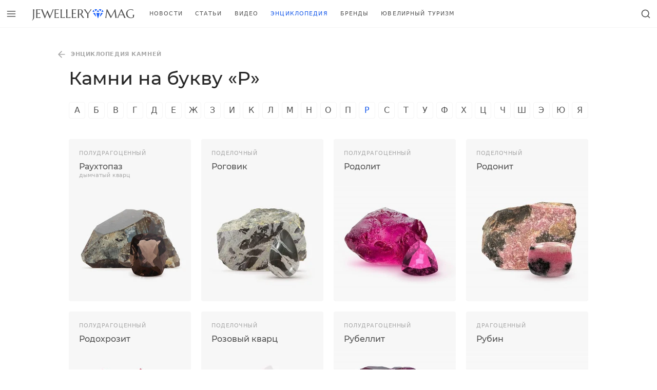

--- FILE ---
content_type: text/html; charset=utf-8
request_url: https://jewellerymag.ru/gems/letter/r/
body_size: 8068
content:
<!doctype html><html class="no-js no-svg overflow-y-scroll antialiased" lang=ru-RU><head><meta charset="UTF-8"><meta http-equiv="Content-Type" content="text/html; charset=UTF-8"><meta http-equiv="X-UA-Compatible" content="IE=edge"><meta name="viewport" content="width=device-width, initial-scale=1"><title>Ювелирные камни на букву Р: фото и описание &mdash; Энциклопедия камней &mdash; Jewellery Mag</title><meta name="description" content="Список драгоценных, полудрагоценных и поделочных камней на букву Р. Найдите в энциклопедии камни на любую букву алфавита."><meta name="robots" content="index, follow, max-snippet:-1, max-image-preview:large, max-video-preview:-1"><link rel=canonical href=https://jewellerymag.ru/gems/letter/r/ ><meta property="og:locale" content="ru_RU"><meta property="og:type" content="article"><meta property="og:title" content="Ювелирные камни на букву Р: фото и описание &mdash; Энциклопедия камней &mdash; Jewellery Mag"><meta property="og:description" content="Список драгоценных, полудрагоценных и поделочных камней на букву Р. Найдите в энциклопедии камни на любую букву алфавита."><meta property="og:url" content="https://jewellerymag.ru/gems/letter/r/"><meta property="og:site_name" content="Jewellery Mag"><meta property="og:image" content="https://jewellerymag.ru/wp-content/uploads/2019/10/jewellerymag-1200x628.png"><meta property="og:image:width" content="1200"><meta property="og:image:height" content="628"><meta name="twitter:card" content="summary_large_image"><meta name="twitter:site" content="@jewellery_mag"> <script type=application/ld+json class=yoast-schema-graph>{"@context":"https://schema.org","@graph":[{"@type":"Organization","@id":"https://jewellerymag.ru/#organization","name":"Jewellery Mag","url":"https://jewellerymag.ru/","sameAs":["https://www.facebook.com/JewelleryMag","https://instagram.com/jewellery_mag/","https://www.youtube.com/c/JewelleryMagRu","https://www.pinterest.com/jewellery_mag/","https://twitter.com/jewellery_mag"],"logo":{"@type":"ImageObject","@id":"https://jewellerymag.ru/#logo","inLanguage":"ru-RU","url":"https://jewellerymag.ru/wp-content/uploads/2020/09/jewellerymag-amp-t.png","width":474,"height":60,"caption":"Jewellery Mag"},"image":{"@id":"https://jewellerymag.ru/#logo"}},{"@type":"WebSite","@id":"https://jewellerymag.ru/#website","url":"https://jewellerymag.ru/","name":"Jewellery Mag","description":"\u042e\u0432\u0435\u043b\u0438\u0440\u043d\u044b\u0439 \u0438\u043d\u0442\u0435\u0440\u043d\u0435\u0442-\u0436\u0443\u0440\u043d\u0430\u043b","publisher":{"@id":"https://jewellerymag.ru/#organization"},"potentialAction":[{"@type":"SearchAction","target":"https://jewellerymag.ru/?s={search_term_string}","query-input":"required name=search_term_string"}],"inLanguage":"ru-RU"},{"@type":"CollectionPage","@id":"https://jewellerymag.ru/gems/letter/r/#webpage","url":"https://jewellerymag.ru/gems/letter/r/","name":"\u042e\u0432\u0435\u043b\u0438\u0440\u043d\u044b\u0435 \u043a\u0430\u043c\u043d\u0438 \u043d\u0430 \u0431\u0443\u043a\u0432\u0443 \u0420: \u0444\u043e\u0442\u043e \u0438 \u043e\u043f\u0438\u0441\u0430\u043d\u0438\u0435 &mdash; \u042d\u043d\u0446\u0438\u043a\u043b\u043e\u043f\u0435\u0434\u0438\u044f \u043a\u0430\u043c\u043d\u0435\u0439 &mdash; Jewellery Mag","isPartOf":{"@id":"https://jewellerymag.ru/#website"},"description":"\u0421\u043f\u0438\u0441\u043e\u043a \u0434\u0440\u0430\u0433\u043e\u0446\u0435\u043d\u043d\u044b\u0445, \u043f\u043e\u043b\u0443\u0434\u0440\u0430\u0433\u043e\u0446\u0435\u043d\u043d\u044b\u0445 \u0438 \u043f\u043e\u0434\u0435\u043b\u043e\u0447\u043d\u044b\u0445 \u043a\u0430\u043c\u043d\u0435\u0439 \u043d\u0430 \u0431\u0443\u043a\u0432\u0443 \u0420. \u041d\u0430\u0439\u0434\u0438\u0442\u0435 \u0432 \u044d\u043d\u0446\u0438\u043a\u043b\u043e\u043f\u0435\u0434\u0438\u0438 \u043a\u0430\u043c\u043d\u0438 \u043d\u0430 \u043b\u044e\u0431\u0443\u044e \u0431\u0443\u043a\u0432\u0443 \u0430\u043b\u0444\u0430\u0432\u0438\u0442\u0430.","breadcrumb":{"@id":"https://jewellerymag.ru/gems/letter/r/#breadcrumb"},"inLanguage":"ru-RU","potentialAction":[{"@type":"ReadAction","target":["https://jewellerymag.ru/gems/letter/r/"]}]},{"@type":"BreadcrumbList","@id":"https://jewellerymag.ru/gems/letter/r/#breadcrumb","itemListElement":[{"@type":"ListItem","position":1,"item":{"@type":"WebPage","@id":"https://jewellerymag.ru/gems/","url":"https://jewellerymag.ru/gems/","name":"\u042d\u043d\u0446\u0438\u043a\u043b\u043e\u043f\u0435\u0434\u0438\u044f \u043a\u0430\u043c\u043d\u0435\u0439"}},{"@type":"ListItem","position":2,"item":{"@type":"WebPage","@id":"https://jewellerymag.ru/gems/letter/r/","url":"https://jewellerymag.ru/gems/letter/r/","name":"\u0420"}}]}]}</script> <link rel=dns-prefetch href=//luxcdn.com><link rel=dns-prefetch href=//yandex.ru><link rel=preconnect href=https://luxcdn.com><link rel=preconnect href=https://yandex.ru><link rel=stylesheet media=print onload="this.media='all'; this.onload=null;"    href='https://jewellerymag.ru/wp-includes/css/dist/block-library/style.min.css?ver=5.5.17'><link rel=preload as=font crossorigin=anonymous    href=https://jewellerymag.ru/wp-content/themes/yjn-jewellerymag/public/fonts/montserrat-v14-latin_cyrillic-regular.woff2><link rel=preload as=font crossorigin=anonymous    href=https://jewellerymag.ru/wp-content/themes/yjn-jewellerymag/public/fonts/montserrat-v14-latin_cyrillic-500.woff2><link rel=preload as=font crossorigin=anonymous    href=https://jewellerymag.ru/wp-content/themes/yjn-jewellerymag/public/fonts/montserrat-v14-latin_cyrillic-600.woff2><link rel=preload as=fetch crossorigin=anonymous    href=https://jewellerymag.ru/wp-content/themes/yjn-jewellerymag/public/images/sprite.3e71ada20b266827.svg><link rel=preload as=style    href=https://jewellerymag.ru/wp-content/themes/yjn-jewellerymag/public/css/fonts.0204b59bab0314fbc42f.css><link rel=preload as=style    href=https://jewellerymag.ru/wp-content/themes/yjn-jewellerymag/public/css/normalize.6a25929467f214d3e4c4.css><link rel=preload as=style    href=https://jewellerymag.ru/wp-content/themes/yjn-jewellerymag/public/css/main.9d763cc3b412fdc6fdeb.css><link rel=preload as=style    href=https://jewellerymag.ru/wp-content/themes/yjn-jewellerymag/public/css/utilities.dd334beba6ab20de06e7.css><link rel=preload as=style    href=https://jewellerymag.ru/wp-content/themes/yjn-jewellerymag/public/css/vendors.791bb38305180cfeddc0.css><link rel=stylesheet id=yjn-jewellerymag-fonts-css  href=https://jewellerymag.ru/wp-content/themes/yjn-jewellerymag/public/css/fonts.0204b59bab0314fbc42f.css type=text/css media=all><link rel=stylesheet id=yjn-jewellerymag-normalize-css  href=https://jewellerymag.ru/wp-content/themes/yjn-jewellerymag/public/css/normalize.6a25929467f214d3e4c4.css type=text/css media=all><link rel=stylesheet id=yjn-jewellerymag-main-css  href=https://jewellerymag.ru/wp-content/themes/yjn-jewellerymag/public/css/main.9d763cc3b412fdc6fdeb.css type=text/css media=all><link rel=stylesheet id=yjn-jewellerymag-vendors-css  href=https://jewellerymag.ru/wp-content/themes/yjn-jewellerymag/public/css/vendors.791bb38305180cfeddc0.css type=text/css media=all><link rel=stylesheet id=yjn-jewellerymag-utilities-css  href=https://jewellerymag.ru/wp-content/themes/yjn-jewellerymag/public/css/utilities.dd334beba6ab20de06e7.css type=text/css media=all> <script defer=defer src=https://jewellerymag.ru/wp-content/themes/yjn-jewellerymag/public/js/adriver.f8d24959684776ca3c10.js id=yjn-jewellerymag-adriver-js></script> <script defer=defer src=https://jewellerymag.ru/wp-content/themes/yjn-jewellerymag/public/js/main.1f22f25a705420ec1b2b.js id=yjn-jewellerymag-main-js></script> <script async=async src=https://jewellerymag.ru/wp-content/themes/yjn-jewellerymag/public/js/lazyload.2ff9ad1337865f579ca8.js id=yjn-jewellerymag-lazyload-js></script> <style id=wpp-loading-animation-styles>@-webkit-keyframes bgslide{from{background-position-x:0}to{background-position-x:-200%}}@keyframes bgslide{from{background-position-x:0}to{background-position-x:-200%}}.wpp-widget-placeholder,.wpp-widget-block-placeholder{margin:0 auto;width:60px;height:3px;background:#dd3737;background:linear-gradient(90deg,#dd3737 0%,#571313 10%,#dd3737 100%);background-size:200% auto;border-radius:3px;-webkit-animation:bgslide 1s infinite linear;animation:bgslide 1s infinite linear}</style><meta name="app-hash" content="5708a6a6a94a1d14749f7ccc650fa839"><style>.broken_link, a.broken_link {
	text-decoration: line-through;
}</style><link rel=icon href=https://jewellerymag.ru/wp-content/uploads/2019/10/cropped-favicon-120x120.png sizes=32x32><link rel=icon href=https://jewellerymag.ru/wp-content/uploads/2019/10/cropped-favicon-400x400.png sizes=192x192><link rel=apple-touch-icon href=https://jewellerymag.ru/wp-content/uploads/2019/10/cropped-favicon-400x400.png><meta name="msapplication-TileImage" content="https://jewellerymag.ru/wp-content/uploads/2019/10/cropped-favicon-400x400.png"></head><body id=app  class="archive tax-gems_letter term-r term-2546 wp-embed-responsive bg-ui text-body"> <script>window.context = {"screamer":{"refresh":30000,"hero":true},"ajaxurl":"https:\/\/jewellerymag.ru\/wp-admin\/admin-ajax.php","apiurl":"https:\/\/jewellerymag.ru\/wp-json\/","ajaxify_short":false,"adb":true,"routes":[{"path":"\/","name":"home"},{"path":"\/video\/:id","name":"video_single"},{"path":"\/video\/:list?\/(.*)","name":"video_archive"},{"path":"\/(brands|p)\/:id","name":"post_single"},{"path":"\/(category|c|author|tags|latest)\/(.*)","name":"post_archive"},{"path":"\/gems\/:subcategory(letter|zodiac|:subcategory)?\/:letter?\/","name":"gem_archive"},{"path":"\/gems\/:subcategory\/:id","name":"gem_single"},{"path":"\/brands\/","name":"brands_archive"}],"cache":{"ajaxify":true}}</script><script>var request = new XMLHttpRequest();
  request.open('GET', 'https://jewellerymag.ru/wp-content/themes/yjn-jewellerymag/public/images/sprite.3e71ada20b266827.svg', true);
  request.send();
  request.onload = function (e) {
    if (request.readyState === 4 && request.status === 200) {
      var svg = document.implementation.createHTMLDocument('');
      svg.body.innerHTML = e.target.response.replace('<svg ', '<svg style="display: none"');
      document.body.appendChild(svg.body.firstElementChild);
      svg = null;
    }
  };</script> <header jello-component=navbar class="navbar navbar-main navbar--top sticky z-50 inset-x-0 top-0-wp navbar--shadow bg-ui text-body border-b | lg:border-100"><div class="w-full h-full flex justify-between"> <button jello-component=trigger data-action=modal.show data-data=main_menu data-gtm="Navbar / Menu / Open" class="flex-shrink-0 btn btn-ghost whitespace-no-wrap tracking-wider uppercase text-base p-3 font-semibold pushable" aria-label="Открыть меню" type=button><svg class="pointer-events-none w-5 h-5" role=img xmlns=http://www.w3.org/2000/svg user-select=none> <use class=svg-use xlink:href=#ui-menu></use> </svg></button><a href=https://jewellerymag.ru aria-label="Перейти на главную страницу" class="flex sm:flex-shrink-0 py-2 px-4"><svg role=img xmlns=http://www.w3.org/2000/svg user-select=none class="navbar-logo "> <use class=svg-use xlink:href=#site-logo></use> </svg>  </a><nav id=nav-main class="hidden | sm:flex-auto sm:flex" role=navigation><div jello-component=active_scroll data-active-class=text-primary data-active-partial=1 data-seek-breadcrumbs=1 class="hidden flex-wrap overflow-hidden mr-5 | lg:flex"><div class="flex h-full"> <a class="text-xs uppercase tracking-widest flex items-center px-2 | hover:text-primary | xl:px-3" href=https://jewellerymag.ru/category/news/ > Новости </a></div><div class="flex h-full"> <a class="text-xs uppercase tracking-widest flex items-center px-2 | hover:text-primary | xl:px-3" href=https://jewellerymag.ru/category/articles/ > Статьи </a></div><div class="flex h-full"> <a class="text-xs uppercase tracking-widest flex items-center px-2 | hover:text-primary | xl:px-3" href=https://jewellerymag.ru/video/ > Видео </a></div><div class="flex h-full"> <a class="text-xs uppercase tracking-widest flex items-center px-2 | hover:text-primary | xl:px-3" href=https://jewellerymag.ru/gems/ > Энциклопедия </a></div><div class="flex h-full"> <a class="text-xs uppercase tracking-widest flex items-center px-2 | hover:text-primary | xl:px-3" href=https://jewellerymag.ru/brands/ > Бренды </a></div><div class="flex h-full"> <a class="text-xs uppercase tracking-widest flex items-center px-2 | hover:text-primary | xl:px-3" href=https://jewellerymag.ru/category/tourism/ > Ювелирный туризм </a></div></div></nav><div class="flex lh-none"> <button jello-component=trigger class="flex-shrink-0 btn btn-ghost whitespace-no-wrap tracking-wider uppercase text-base p-3 font-semibold pushable" data-action=modal.show data-data=search aria-label="Открыть поиск" type=button><svg class="pointer-events-none w-5 h-5" role=img xmlns=http://www.w3.org/2000/svg user-select=none> <use class=svg-use xlink:href=#ui-search></use> </svg></button></div></div></header><div class="container-xl bg-ui relative z-40 lg:hidden"><div class="relative -mx-4 sm:-mx-10 | md:-mx-16 | lg:mx-0"><div class="border-b | lg:border-100 font-medium font-heading uppercase text-xs tracking-widest text-center | sm:text-left overflow-x-auto scrollbar-hidden" jello-component=active_scroll data-active-class=text-primary data-active-partial=1 data-seek-breadcrumbs=1><section class="space-x-4 inline-flex px-4 sm:px-10 | md:px-16 | lg:px-0"> <a class="block whitespace-no-wrap items-center pt-1 pb-3 opacity-75 | hover:text-primary" href=https://jewellerymag.ru/category/news/ > Новости </a> <a class="block whitespace-no-wrap items-center pt-1 pb-3 opacity-75 | hover:text-primary" href=https://jewellerymag.ru/category/articles/ > Статьи </a> <a class="block whitespace-no-wrap items-center pt-1 pb-3 opacity-75 | hover:text-primary" href=https://jewellerymag.ru/video/ > Видео </a> <a class="block whitespace-no-wrap items-center pt-1 pb-3 opacity-75 | hover:text-primary" href=https://jewellerymag.ru/gems/ > Энциклопедия </a> <a class="block whitespace-no-wrap items-center pt-1 pb-3 opacity-75 | hover:text-primary" href=https://jewellerymag.ru/brands/ > Бренды </a> <a class="block whitespace-no-wrap items-center pt-1 pb-3 opacity-75 | hover:text-primary" href=https://jewellerymag.ru/category/tourism/ > Ювелирный туризм </a></section></div></div></div><main data-ajaxify=wrapper data-router-wrapper><div data-ajaxify=container data-url data-title="Ювелирные камни на букву Р: фото и описание &mdash; Энциклопедия камней &mdash; Jewellery Mag" data-router-view><div role=main id=content><div data-ajaxify=body jello-container=body class=border-b><div data-ajaxify=page jello-container=page><div jello-component=sharer_float jello-lazy=false data-limit=0 data-title class="hidden absolute top-0 inset-x-0 animated fastest lg:hidden"><div class="transform -translate-y-full text-interactive"><div class="space-y-3 absolute z-40 bottom-0 left-0 pb-3 ml-3 | sm:pb-5 sm:ml-5"><div jello-ref=items class="space-y-3 hidden animated fadeInUpShort fastest -translate-y-half"> <a jello-ref=services[] data-service=telegram class="bg-telegram shadow px-2 py-2 rounded-full block pushable hover:filter-brightness-up" rel="nofollow noopener" target=_blank data-gtm="Share / Telegram / Click"><svg class="pointer-events-none w-8 h-8" role=img xmlns=http://www.w3.org/2000/svg user-select=none> <use class=svg-use xlink:href=#social-telegram></use> </svg>  </a> <a jello-ref=services[] data-service=whatsapp class="bg-whatsapp shadow px-2 py-2 rounded-full block pushable hover:filter-brightness-up" rel="nofollow noopener" target=_blank data-gtm="Share / Whatsapp / Click"><svg class="pointer-events-none w-8 h-8" role=img xmlns=http://www.w3.org/2000/svg user-select=none> <use class=svg-use xlink:href=#social-whatsapp></use> </svg>  </a> <a jello-ref=services[] data-service=odnoklassniki class="bg-odnoklassniki shadow px-2 py-2 rounded-full block pushable hover:filter-brightness-up" rel="nofollow noopener" target=_blank data-gtm="Share / Odnoklassniki / Click"><svg class="pointer-events-none w-8 h-8" role=img xmlns=http://www.w3.org/2000/svg user-select=none> <use class=svg-use xlink:href=#social-odnoklassniki></use> </svg>  </a> <a jello-ref=services[] data-service=twitter class="bg-twitter shadow px-2 py-2 rounded-full block pushable hover:filter-brightness-up" rel="nofollow noopener" target=_blank data-gtm="Share / Twitter / Click"><svg class="pointer-events-none w-8 h-8" role=img xmlns=http://www.w3.org/2000/svg user-select=none> <use class=svg-use xlink:href=#social-twitter></use> </svg>  </a> <a jello-ref=services[] data-service=vkontakte class="bg-vkontakte shadow px-2 py-2 rounded-full block pushable hover:filter-brightness-up" rel="nofollow noopener" target=_blank data-gtm="Share / Vkontakte / Click"><svg class="pointer-events-none w-8 h-8" role=img xmlns=http://www.w3.org/2000/svg user-select=none> <use class=svg-use xlink:href=#social-vkontakte></use> </svg>  </a> <a jello-ref=services[] data-service=facebook class="bg-facebook shadow px-2 py-2 rounded-full block pushable hover:filter-brightness-up" rel="nofollow noopener" target=_blank data-gtm="Share / Facebook / Click"><svg class="pointer-events-none w-8 h-8" role=img xmlns=http://www.w3.org/2000/svg user-select=none> <use class=svg-use xlink:href=#social-facebook></use> </svg>  </a></div><div jello-ref=toggle data-theme=dark class="bg-container cursor-pointer text-interactive shadow px-2 py-2 rounded-full block pushable hover:filter-brightness-up" data-gtm="Share / More / Click"><div jello-ref=toggleOpen><svg class="hidden-ios pointer-events-none w-8 h-8" role=img xmlns=http://www.w3.org/2000/svg user-select=none> <use class=svg-use xlink:href=#ui-share></use> </svg><svg class="hidden show-ios pointer-events-none w-8 h-8" role=img xmlns=http://www.w3.org/2000/svg user-select=none> <use class=svg-use xlink:href=#ui-share-ios></use> </svg></div><div jello-ref=toggleClose class=hidden><svg class="pointer-events-none w-8 h-8" role=img xmlns=http://www.w3.org/2000/svg user-select=none> <use class=svg-use xlink:href=#ui-cross></use> </svg></div></div></div></div></div><div class="space-y-4 pt-5 | md:space-y-6 md:pt-10"><div class="space-y-3 container-xl"><div class="flex whitespace-no-wrap items-center overflow-hidden overflow-x-auto scrollbar-hidden text-body text-xs uppercase tracking-wider h-6 -mx-4 | sm:mx-0 sm:-ml-8" itemscope itemtype=http://schema.org/BreadcrumbList><div itemprop=itemListElement itemscope itemtype=http://schema.org/ListItem> <a itemprop=item href=https://jewellerymag.ru/gems/ data-gtm="Post / Breadcrumbs (Back) / Click" class="inline-flex items-center opacity-50 p-2 transition-opacity duration-250 | hover:opacity-100"><span class=align-text-bottom><svg class="pointer-events-none w-5 h-5" role=img xmlns=http://www.w3.org/2000/svg user-select=none> <use class=svg-use xlink:href=#ui-arrow-left></use> </svg>  </span> <span itemprop=name content="Энциклопедия камней" class="font-bold ml-2">Энциклопедия камней</span><meta itemprop="position" content="1"> </a></div></div><h1 class="eh-hover font-medium font-heading text-2xl leading-snug | sm:text-3xl sm:leading-tight | md:text-4xl text-heading" itemprop="headline">Камни на букву &laquo;Р&raquo;</h1></div><div class=container-xl><div class="relative -mx-4 sm:-mx-10 | md:-mx-16 | lg:mx-0"><div class="overflow-x-auto scrollbar-hidden" jello-component=active_scroll data-active-class=text-primary data-scroll-to=1><section class="md:w-full md:justify-between space-x-1  inline-flex px-4 sm:px-10 | md:px-16 | lg:px-0"> <a class="flex items-center justify-center w-8 h-8 border rounded hover:text-primary" href=https://jewellerymag.ru/gems/letter/a/ >А</a> <a class="flex items-center justify-center w-8 h-8 border rounded hover:text-primary" href=https://jewellerymag.ru/gems/letter/b/ >Б</a> <a class="flex items-center justify-center w-8 h-8 border rounded hover:text-primary" href=https://jewellerymag.ru/gems/letter/v/ >В</a> <a class="flex items-center justify-center w-8 h-8 border rounded hover:text-primary" href=https://jewellerymag.ru/gems/letter/g/ >Г</a> <a class="flex items-center justify-center w-8 h-8 border rounded hover:text-primary" href=https://jewellerymag.ru/gems/letter/d/ >Д</a> <a class="flex items-center justify-center w-8 h-8 border rounded hover:text-primary" href=https://jewellerymag.ru/gems/letter/e/ >Е</a> <a class="flex items-center justify-center w-8 h-8 border rounded hover:text-primary" href=https://jewellerymag.ru/gems/letter/zh/ >Ж</a> <a class="flex items-center justify-center w-8 h-8 border rounded hover:text-primary" href=https://jewellerymag.ru/gems/letter/z/ >З</a> <a class="flex items-center justify-center w-8 h-8 border rounded hover:text-primary" href=https://jewellerymag.ru/gems/letter/i/ >И</a> <a class="flex items-center justify-center w-8 h-8 border rounded hover:text-primary" href=https://jewellerymag.ru/gems/letter/k/ >К</a> <a class="flex items-center justify-center w-8 h-8 border rounded hover:text-primary" href=https://jewellerymag.ru/gems/letter/l/ >Л</a> <a class="flex items-center justify-center w-8 h-8 border rounded hover:text-primary" href=https://jewellerymag.ru/gems/letter/m/ >М</a> <a class="flex items-center justify-center w-8 h-8 border rounded hover:text-primary" href=https://jewellerymag.ru/gems/letter/n/ >Н</a> <a class="flex items-center justify-center w-8 h-8 border rounded hover:text-primary" href=https://jewellerymag.ru/gems/letter/o/ >О</a> <a class="flex items-center justify-center w-8 h-8 border rounded hover:text-primary" href=https://jewellerymag.ru/gems/letter/p/ >П</a> <a class="flex items-center justify-center w-8 h-8 border rounded hover:text-primary" href=https://jewellerymag.ru/gems/letter/r/ >Р</a> <a class="flex items-center justify-center w-8 h-8 border rounded hover:text-primary" href=https://jewellerymag.ru/gems/letter/s/ >С</a> <a class="flex items-center justify-center w-8 h-8 border rounded hover:text-primary" href=https://jewellerymag.ru/gems/letter/t/ >Т</a> <a class="flex items-center justify-center w-8 h-8 border rounded hover:text-primary" href=https://jewellerymag.ru/gems/letter/u/ >У</a> <a class="flex items-center justify-center w-8 h-8 border rounded hover:text-primary" href=https://jewellerymag.ru/gems/letter/f/ >Ф</a> <a class="flex items-center justify-center w-8 h-8 border rounded hover:text-primary" href=https://jewellerymag.ru/gems/letter/h/ >Х</a> <a class="flex items-center justify-center w-8 h-8 border rounded hover:text-primary" href=https://jewellerymag.ru/gems/letter/c/ >Ц</a> <a class="flex items-center justify-center w-8 h-8 border rounded hover:text-primary" href=https://jewellerymag.ru/gems/letter/ch/ >Ч</a> <a class="flex items-center justify-center w-8 h-8 border rounded hover:text-primary" href=https://jewellerymag.ru/gems/letter/sh/ >Ш</a> <a class="flex items-center justify-center w-8 h-8 border rounded hover:text-primary" href=https://jewellerymag.ru/gems/letter/je/ >Э</a> <a class="flex items-center justify-center w-8 h-8 border rounded hover:text-primary" href=https://jewellerymag.ru/gems/letter/yu/ >Ю</a> <a class="flex items-center justify-center w-8 h-8 border rounded hover:text-primary" href=https://jewellerymag.ru/gems/letter/ya/ >Я</a></section></div></div></div></div><div class="my-5 | md:mb-10"><div jello-container=page><div jello-container=page-loop><div class="container-xl my-10"><div class="grid grid-cols-1 sm:grid-cols-3 lg:grid-cols-4 gap-md"><article data-theme=light class="text-body relative eh-hover bg-brand w-full transition-motion duration-250 rounded transform overflow-hidden"><a href=https://jewellerymag.ru/gems/semi-precious/smoky-quartz/ class="absolute inset-0 z-10"></a><div class="flex p-5 h-full flex-row-reverse space-x-reverse space-x-8 | sm:pb-0 sm:flex-col sm:justify-between sm:space-x-0"><div class="w-full flex flex-col justify-center space-y-2 | sm:ml-0 sm:justify-start"><div class="text-muted uppercase text-xs tracking-wider">Полудрагоценный</div><div class=leading-tight><div class="heading font-medium"> Раухтопаз</div><div class="text-xs text-muted">дымчатый кварц</div></div></div><div class="w-1/3 flex-shrink-0 | sm:w-auto"><div class="-ml-20 -mr-4 -mt-20 -mb-10 | sm:m-0 sm:-mx-5"><figure class="image relative  aspect-ratio-square    rounded-lg"> <img class=" absolute h-full w-full inset-0 object-cover block lazy-opacity  lazyload" data-ignore-viewer=true loading=lazy src="[data-uri]" data-src=https://jewellerymag.ru/wp-content/uploads/2016/03/jewellerymag-ru-smoky-quartz-gems-cover-400x296.jpg data-sizes="(max-width: 400px) 100vw, 400px" data-srcset="https://jewellerymag.ru/wp-content/uploads/2016/03/jewellerymag-ru-smoky-quartz-gems-cover-400x296.jpg 400w, https://jewellerymag.ru/wp-content/uploads/2016/03/jewellerymag-ru-smoky-quartz-gems-cover-700x517.jpg 700w, https://jewellerymag.ru/wp-content/uploads/2016/03/jewellerymag-ru-smoky-quartz-gems-cover-120x89.jpg 120w, https://jewellerymag.ru/wp-content/uploads/2016/03/jewellerymag-ru-smoky-quartz-gems-cover.jpg 1000w"></figure></div></div></div></article><article data-theme=light class="text-body relative eh-hover bg-brand w-full transition-motion duration-250 rounded transform overflow-hidden"><a href=https://jewellerymag.ru/gems/ornamental/hornfels/ class="absolute inset-0 z-10"></a><div class="flex p-5 h-full flex-row-reverse space-x-reverse space-x-8 | sm:pb-0 sm:flex-col sm:justify-between sm:space-x-0"><div class="w-full flex flex-col justify-center space-y-2 | sm:ml-0 sm:justify-start"><div class="text-muted uppercase text-xs tracking-wider">Поделочный</div><div class=leading-tight><div class="heading font-medium"> Роговик</div></div></div><div class="w-1/3 flex-shrink-0 | sm:w-auto"><div class="-ml-20 -mr-4 -mt-20 -mb-10 | sm:m-0 sm:-mx-5"><figure class="image relative  aspect-ratio-square    rounded-lg"> <img class=" absolute h-full w-full inset-0 object-cover block lazy-opacity  lazyload" data-ignore-viewer=true loading=lazy src="[data-uri]" data-src=https://jewellerymag.ru/wp-content/uploads/2020/08/jewellerymag-ru-hornfels-gems-cover-1-400x296.jpg data-sizes="(max-width: 400px) 100vw, 400px" data-srcset="https://jewellerymag.ru/wp-content/uploads/2020/08/jewellerymag-ru-hornfels-gems-cover-1-400x296.jpg 400w, https://jewellerymag.ru/wp-content/uploads/2020/08/jewellerymag-ru-hornfels-gems-cover-1-700x517.jpg 700w, https://jewellerymag.ru/wp-content/uploads/2020/08/jewellerymag-ru-hornfels-gems-cover-1-120x89.jpg 120w, https://jewellerymag.ru/wp-content/uploads/2020/08/jewellerymag-ru-hornfels-gems-cover-1.jpg 1000w"></figure></div></div></div></article><article data-theme=light class="text-body relative eh-hover bg-brand w-full transition-motion duration-250 rounded transform overflow-hidden"><a href=https://jewellerymag.ru/gems/semi-precious/rhodolite/ class="absolute inset-0 z-10"></a><div class="flex p-5 h-full flex-row-reverse space-x-reverse space-x-8 | sm:pb-0 sm:flex-col sm:justify-between sm:space-x-0"><div class="w-full flex flex-col justify-center space-y-2 | sm:ml-0 sm:justify-start"><div class="text-muted uppercase text-xs tracking-wider">Полудрагоценный</div><div class=leading-tight><div class="heading font-medium"> Родолит</div></div></div><div class="w-1/3 flex-shrink-0 | sm:w-auto"><div class="-ml-20 -mr-4 -mt-20 -mb-10 | sm:m-0 sm:-mx-5"><figure class="image relative  aspect-ratio-square    rounded-lg"> <img class=" absolute h-full w-full inset-0 object-cover block lazy-opacity  lazyload" data-ignore-viewer=true loading=lazy src="[data-uri]" data-src=https://jewellerymag.ru/wp-content/uploads/2015/04/rhodolite-gems-cover-400x296.jpg data-sizes="(max-width: 400px) 100vw, 400px" data-srcset="https://jewellerymag.ru/wp-content/uploads/2015/04/rhodolite-gems-cover-400x296.jpg 400w, https://jewellerymag.ru/wp-content/uploads/2015/04/rhodolite-gems-cover-700x517.jpg 700w, https://jewellerymag.ru/wp-content/uploads/2015/04/rhodolite-gems-cover-120x89.jpg 120w, https://jewellerymag.ru/wp-content/uploads/2015/04/rhodolite-gems-cover.jpg 1000w"></figure></div></div></div></article><article data-theme=light class="text-body relative eh-hover bg-brand w-full transition-motion duration-250 rounded transform overflow-hidden"><a href=https://jewellerymag.ru/gems/ornamental/rhodonite/ class="absolute inset-0 z-10"></a><div class="flex p-5 h-full flex-row-reverse space-x-reverse space-x-8 | sm:pb-0 sm:flex-col sm:justify-between sm:space-x-0"><div class="w-full flex flex-col justify-center space-y-2 | sm:ml-0 sm:justify-start"><div class="text-muted uppercase text-xs tracking-wider">Поделочный</div><div class=leading-tight><div class="heading font-medium"> Родонит</div></div></div><div class="w-1/3 flex-shrink-0 | sm:w-auto"><div class="-ml-20 -mr-4 -mt-20 -mb-10 | sm:m-0 sm:-mx-5"><figure class="image relative  aspect-ratio-square    rounded-lg"> <img class=" absolute h-full w-full inset-0 object-cover block lazy-opacity  lazyload" data-ignore-viewer=true loading=lazy src="[data-uri]" data-src=https://jewellerymag.ru/wp-content/uploads/2015/12/jewellerymag-ru-rhodonite-gems-cover-400x296.jpg data-sizes="(max-width: 400px) 100vw, 400px" data-srcset="https://jewellerymag.ru/wp-content/uploads/2015/12/jewellerymag-ru-rhodonite-gems-cover-400x296.jpg 400w, https://jewellerymag.ru/wp-content/uploads/2015/12/jewellerymag-ru-rhodonite-gems-cover-700x517.jpg 700w, https://jewellerymag.ru/wp-content/uploads/2015/12/jewellerymag-ru-rhodonite-gems-cover-120x89.jpg 120w, https://jewellerymag.ru/wp-content/uploads/2015/12/jewellerymag-ru-rhodonite-gems-cover.jpg 1000w"></figure></div></div></div></article><article data-theme=light class="text-body relative eh-hover bg-brand w-full transition-motion duration-250 rounded transform overflow-hidden"><a href=https://jewellerymag.ru/gems/semi-precious/rhodochrosite/ class="absolute inset-0 z-10"></a><div class="flex p-5 h-full flex-row-reverse space-x-reverse space-x-8 | sm:pb-0 sm:flex-col sm:justify-between sm:space-x-0"><div class="w-full flex flex-col justify-center space-y-2 | sm:ml-0 sm:justify-start"><div class="text-muted uppercase text-xs tracking-wider">Полудрагоценный</div><div class=leading-tight><div class="heading font-medium"> Родохрозит</div></div></div><div class="w-1/3 flex-shrink-0 | sm:w-auto"><div class="-ml-20 -mr-4 -mt-20 -mb-10 | sm:m-0 sm:-mx-5"><figure class="image relative  aspect-ratio-square    rounded-lg"> <img class=" absolute h-full w-full inset-0 object-cover block lazy-opacity  lazyload" data-ignore-viewer=true loading=lazy src="[data-uri]" data-src=https://jewellerymag.ru/wp-content/uploads/2016/03/jewellerymag-ru-rhodochrosite-gems-cover-400x296.jpg data-sizes="(max-width: 400px) 100vw, 400px" data-srcset="https://jewellerymag.ru/wp-content/uploads/2016/03/jewellerymag-ru-rhodochrosite-gems-cover-400x296.jpg 400w, https://jewellerymag.ru/wp-content/uploads/2016/03/jewellerymag-ru-rhodochrosite-gems-cover-700x517.jpg 700w, https://jewellerymag.ru/wp-content/uploads/2016/03/jewellerymag-ru-rhodochrosite-gems-cover-120x89.jpg 120w, https://jewellerymag.ru/wp-content/uploads/2016/03/jewellerymag-ru-rhodochrosite-gems-cover.jpg 1000w"></figure></div></div></div></article><article data-theme=light class="text-body relative eh-hover bg-brand w-full transition-motion duration-250 rounded transform overflow-hidden"><a href=https://jewellerymag.ru/gems/ornamental/rose-quartz/ class="absolute inset-0 z-10"></a><div class="flex p-5 h-full flex-row-reverse space-x-reverse space-x-8 | sm:pb-0 sm:flex-col sm:justify-between sm:space-x-0"><div class="w-full flex flex-col justify-center space-y-2 | sm:ml-0 sm:justify-start"><div class="text-muted uppercase text-xs tracking-wider">Поделочный</div><div class=leading-tight><div class="heading font-medium"> Розовый кварц</div></div></div><div class="w-1/3 flex-shrink-0 | sm:w-auto"><div class="-ml-20 -mr-4 -mt-20 -mb-10 | sm:m-0 sm:-mx-5"><figure class="image relative  aspect-ratio-square    rounded-lg"> <img class=" absolute h-full w-full inset-0 object-cover block lazy-opacity  lazyload" data-ignore-viewer=true loading=lazy src="[data-uri]" data-src=https://jewellerymag.ru/wp-content/uploads/2022/05/jewellerymag-rose-quartz-gems-cover-400x296.jpg data-sizes="(max-width: 400px) 100vw, 400px" data-srcset="https://jewellerymag.ru/wp-content/uploads/2022/05/jewellerymag-rose-quartz-gems-cover-400x296.jpg 400w, https://jewellerymag.ru/wp-content/uploads/2022/05/jewellerymag-rose-quartz-gems-cover-700x517.jpg 700w, https://jewellerymag.ru/wp-content/uploads/2022/05/jewellerymag-rose-quartz-gems-cover-120x89.jpg 120w, https://jewellerymag.ru/wp-content/uploads/2022/05/jewellerymag-rose-quartz-gems-cover.jpg 1000w"></figure></div></div></div></article><aside jello-component=screamer class="lg:hidden sm:col-span-3" data-provider=clickio data-lazy=true data-refresh=false data-config={&quot;owner&quot;:&quot;214759&quot;,&quot;id&quot;:&quot;644657&quot;}><div class=" py-4 overflow-hidden lg:mx-0 lg:bg-transparent lg:py-0 py-8 bg-100 -mx-4 sm:-mx-10 md:-mx-16"><div jello-ref=container class=" min-h-250 flex justify-center items-center overflow-hidden mx-auto"></div></div></aside><article data-theme=light class="text-body relative eh-hover bg-brand w-full transition-motion duration-250 rounded transform overflow-hidden"><a href=https://jewellerymag.ru/gems/semi-precious/rubellite/ class="absolute inset-0 z-10"></a><div class="flex p-5 h-full flex-row-reverse space-x-reverse space-x-8 | sm:pb-0 sm:flex-col sm:justify-between sm:space-x-0"><div class="w-full flex flex-col justify-center space-y-2 | sm:ml-0 sm:justify-start"><div class="text-muted uppercase text-xs tracking-wider">Полудрагоценный</div><div class=leading-tight><div class="heading font-medium"> Рубеллит</div></div></div><div class="w-1/3 flex-shrink-0 | sm:w-auto"><div class="-ml-20 -mr-4 -mt-20 -mb-10 | sm:m-0 sm:-mx-5"><figure class="image relative  aspect-ratio-square    rounded-lg"> <img class=" absolute h-full w-full inset-0 object-cover block lazy-opacity  lazyload" data-ignore-viewer=true loading=lazy src="[data-uri]" data-src=https://jewellerymag.ru/wp-content/uploads/2015/05/jewellerymag-ru-rubellite-gems-cover-400x296.jpg data-sizes="(max-width: 400px) 100vw, 400px" data-srcset="https://jewellerymag.ru/wp-content/uploads/2015/05/jewellerymag-ru-rubellite-gems-cover-400x296.jpg 400w, https://jewellerymag.ru/wp-content/uploads/2015/05/jewellerymag-ru-rubellite-gems-cover-700x517.jpg 700w, https://jewellerymag.ru/wp-content/uploads/2015/05/jewellerymag-ru-rubellite-gems-cover-120x89.jpg 120w, https://jewellerymag.ru/wp-content/uploads/2015/05/jewellerymag-ru-rubellite-gems-cover.jpg 1000w"></figure></div></div></div></article><article data-theme=light class="text-body relative eh-hover bg-brand w-full transition-motion duration-250 rounded transform overflow-hidden"><a href=https://jewellerymag.ru/gems/precious/ruby/ class="absolute inset-0 z-10"></a><div class="flex p-5 h-full flex-row-reverse space-x-reverse space-x-8 | sm:pb-0 sm:flex-col sm:justify-between sm:space-x-0"><div class="w-full flex flex-col justify-center space-y-2 | sm:ml-0 sm:justify-start"><div class="text-muted uppercase text-xs tracking-wider">Драгоценный</div><div class=leading-tight><div class="heading font-medium"> Рубин</div></div></div><div class="w-1/3 flex-shrink-0 | sm:w-auto"><div class="-ml-20 -mr-4 -mt-20 -mb-10 | sm:m-0 sm:-mx-5"><figure class="image relative  aspect-ratio-square    rounded-lg"> <img class=" absolute h-full w-full inset-0 object-cover block lazy-opacity  lazyload" data-ignore-viewer=true loading=lazy src="[data-uri]" data-src=https://jewellerymag.ru/wp-content/uploads/2015/04/ruby-gems-cover-jewellerymag-ru-400x296.jpg data-sizes="(max-width: 400px) 100vw, 400px" data-srcset="https://jewellerymag.ru/wp-content/uploads/2015/04/ruby-gems-cover-jewellerymag-ru-400x296.jpg 400w, https://jewellerymag.ru/wp-content/uploads/2015/04/ruby-gems-cover-jewellerymag-ru-700x517.jpg 700w, https://jewellerymag.ru/wp-content/uploads/2015/04/ruby-gems-cover-jewellerymag-ru-120x89.jpg 120w, https://jewellerymag.ru/wp-content/uploads/2015/04/ruby-gems-cover-jewellerymag-ru.jpg 1000w"></figure></div></div></div></article></div></div></div></div></div><div class="container-xl mt-5 mb-10 | md:mt-10"><div class="bg-100 text-sm leading-snug p-3 rounded w-full flex space-x-2 items-center justify-center | sm:text-base"><svg class="text-primary opacity-50 flex-shrink-0 pointer-events-none w-4 h-4" role=img xmlns=http://www.w3.org/2000/svg user-select=none> <use class=svg-use xlink:href=#ui-info-circle-16></use> </svg> <span>Полный список камней в&nbsp;<a class=link-underline-primary href=https://jewellerymag.ru/gems/ >общем разделе</a>.</span></div></div></div><div jello-container=fixed-top class="fixed top-sticky inset-x-0 z-30"></div><div jello-container=fixed-bottom class="fixed bottom-0 inset-x-0 z-30"></div></div></div></div></main><footer id=footer><footer class="bg-50 relative" role=contentinfo><div class="absolute bg-gradient-b-shadow h-5 sm:h-8 top-0 w-full"></div><div class="container-xl py-8 sm:py-10"><div class="flex justify-between mb-5 text-muted sm:justify-center"><a class="w-full justify-center duration-250 hover:text-primary sm:w-auto btn btn-ghost whitespace-no-wrap tracking-wider uppercase text-base p-3 rounded font-semibold pushable" href=https://vk.com/jewellerymag rel="noopener nofollow" target=_blank><svg class="pointer-events-none w-5 h-5" role=img xmlns=http://www.w3.org/2000/svg user-select=none> <use class=svg-use xlink:href=#social-vkontakte></use> </svg></a><a class="w-full justify-center duration-250 hover:text-primary sm:w-auto btn btn-ghost whitespace-no-wrap tracking-wider uppercase text-base p-3 rounded font-semibold pushable" href=https://twitter.com/jewellery_mag rel="noopener nofollow" target=_blank><svg class="pointer-events-none w-5 h-5" role=img xmlns=http://www.w3.org/2000/svg user-select=none> <use class=svg-use xlink:href=#social-twitter></use> </svg></a><a class="w-full justify-center duration-250 hover:text-primary sm:w-auto btn btn-ghost whitespace-no-wrap tracking-wider uppercase text-base p-3 rounded font-semibold pushable" href=https://www.youtube.com/c/JewelleryMagRu rel="noopener nofollow" target=_blank><svg class="pointer-events-none w-5 h-5" role=img xmlns=http://www.w3.org/2000/svg user-select=none> <use class=svg-use xlink:href=#social-youtube></use> </svg></a><a class="w-full justify-center duration-250 hover:text-primary sm:w-auto btn btn-ghost whitespace-no-wrap tracking-wider uppercase text-base p-3 rounded font-semibold pushable" href=https://telegram.me/jewellerymag rel="noopener nofollow" target=_blank><svg class="pointer-events-none w-5 h-5" role=img xmlns=http://www.w3.org/2000/svg user-select=none> <use class=svg-use xlink:href=#social-telegram></use> </svg></a><a class="w-full justify-center duration-250 hover:text-primary sm:w-auto btn btn-ghost whitespace-no-wrap tracking-wider uppercase text-base p-3 rounded font-semibold pushable" href=https://jewellerymag.ru/feed/rss/ rel="noopener nofollow" target=_blank><svg class="pointer-events-none w-5 h-5" role=img xmlns=http://www.w3.org/2000/svg user-select=none> <use class=svg-use xlink:href=#social-rss></use> </svg></a></div><nav class="text-sm text-muted" role=navigation><div class="flex flex-col sm:flex-row sm:justify-center  border-t sm:border-none"><div class=sm:mx-5> <a class="block w-full sm:w-auto link-primary py-2 sm:py-0 border-b sm:border-none" href=https://jewellerymag.ru/about/ > О сайте </a></div><div class=sm:mx-5> <a class="block w-full sm:w-auto link-primary py-2 sm:py-0 border-b sm:border-none" href=https://jewellerymag.ru/adv/ > Реклама </a></div><div class=sm:mx-5> <a class="block w-full sm:w-auto link-primary py-2 sm:py-0 border-b sm:border-none" href=https://jewellerymag.ru/contacts/ > Связаться с нами </a></div></div></nav></div><div class="js-footer border-200 border-t py-5"><div class=container-xl><div class="flex flex-col-reverse justify-between | md:flex-row"><div class="text-sm text-secondary"><div class=inline> &copy; 2012&ndash;2026 Jewellery Mag</div><div class="ml-3 inline-block font-semibold text-xs px-2 py-1 bg-100 rounded"> +16</div></div><nav class="mb-6 | md:mb-0" role=navigation><div class="js-footer-menu flex flex-col items-start | md:flex-row md:items-baseline"><div class="mb-2 md:mr-3 md:mb-0"> <a class="transition-colors duration-100 text-xs text-muted hover:text-body hover:underline " href=https://jewellerymag.ru/editorial-policy/ >Редакционная политика</a></div><div class=" md:mb-0"> <a class="transition-colors duration-100 text-xs text-muted hover:text-body hover:underline " href=https://jewellerymag.ru/privacy/ >Политика обработки персональных данных</a></div></div></nav></div><div class="text-xs text-secondary mt-5 space-y-3 | lg:w-8/12"><p>Полное или частичное копирование материалов Сайта разрешено только с письменного разрешения владельца Сайта. В случае обнаружения нарушений, виновные лица могут быть привлечены к ответственности в соответствии с действующим законодательством Российской Федерации.</p></div></div></div></footer></footer><div jello-component=overlay jello-lazy=false data-modal=main_menu class="fixed inset-0 top-0-wp bg-ui text-body z-100 flex flex-col animated fastest hidden overflow-x-hidden overflow-y-scroll"><div class="w-full flex flex-shrink-0 justify-between navbar navbar--top border-b border-100"> <button jello-closer data-gtm="Navbar / Menu / Close" class="flex-shrink-0 btn btn-ghost whitespace-no-wrap tracking-wider uppercase text-base p-3 font-semibold pushable" aria-label="Закрыть меню" type=button><svg class="pointer-events-none w-5 h-5" role=img xmlns=http://www.w3.org/2000/svg user-select=none> <use class=svg-use xlink:href=#ui-cross></use> </svg></button><a href=https://jewellerymag.ru aria-label="Перейти на главную страницу" class="flex sm:flex-shrink-0 py-2 px-4"><svg role=img xmlns=http://www.w3.org/2000/svg user-select=none class="navbar-logo "> <use class=svg-use xlink:href=#site-logo></use> </svg>  </a><div class="hidden w-full | sm:block"></div> <button jello-component=trigger class="flex-shrink-0 btn btn-ghost whitespace-no-wrap tracking-wider uppercase text-base p-3 font-semibold pushable" data-action=modal.show data-data=search aria-label="Открыть поиск" type=button><svg class="pointer-events-none w-5 h-5" role=img xmlns=http://www.w3.org/2000/svg user-select=none> <use class=svg-use xlink:href=#ui-search></use> </svg></button></div><div class="w-full flex flex-auto container-xl py-5 | sm:py-10 md:items-center"><div class="flex flex-col w-full animated fadeInDownShort faster"><div class="mb-5 grid gap-lg | md:mb-10 md:grid-cols-3"><div><div class=mb-5><div class="mb-1 md:mb-3 uppercase text-xs tracking-widest text-muted">Рубрики</div><div class=md:-mx-4> <a href=https://jewellerymag.ru/category/news/ class="btn btn-ghost py-3 flex justify-between border-b md:py-3 md:border-0 md:w-full -mx-4 md:mx-0 md:rounded"> <span class>Новости</span><svg class="md:hidden text-muted pointer-events-none w-5 h-5" role=img xmlns=http://www.w3.org/2000/svg user-select=none> <use class=svg-use xlink:href=#ui-chevron-right></use> </svg></a><a href=https://jewellerymag.ru/category/articles/fashion/ class="btn btn-ghost py-3 flex justify-between border-b md:py-3 md:border-0 md:w-full -mx-4 md:mx-0 md:rounded"> <span class>Мода</span><svg class="md:hidden text-muted pointer-events-none w-5 h-5" role=img xmlns=http://www.w3.org/2000/svg user-select=none> <use class=svg-use xlink:href=#ui-chevron-right></use> </svg></a><a href=https://jewellerymag.ru/category/articles/interesting/ class="btn btn-ghost py-3 flex justify-between border-b md:py-3 md:border-0 md:w-full -mx-4 md:mx-0 md:rounded"> <span class>Интересное</span><svg class="md:hidden text-muted pointer-events-none w-5 h-5" role=img xmlns=http://www.w3.org/2000/svg user-select=none> <use class=svg-use xlink:href=#ui-chevron-right></use> </svg></a><a href=https://jewellerymag.ru/category/articles/watches/ class="btn btn-ghost py-3 flex justify-between border-b md:py-3 md:border-0 md:w-full -mx-4 md:mx-0 md:rounded"> <span class>Часы</span><svg class="md:hidden text-muted pointer-events-none w-5 h-5" role=img xmlns=http://www.w3.org/2000/svg user-select=none> <use class=svg-use xlink:href=#ui-chevron-right></use> </svg></a><a href=https://jewellerymag.ru/category/articles/wedding/ class="btn btn-ghost py-3 flex justify-between border-b md:py-3 md:border-0 md:w-full -mx-4 md:mx-0 md:rounded"> <span class>Свадьба</span><svg class="md:hidden text-muted pointer-events-none w-5 h-5" role=img xmlns=http://www.w3.org/2000/svg user-select=none> <use class=svg-use xlink:href=#ui-chevron-right></use> </svg></a><a href=https://jewellerymag.ru/category/tourism/ class="btn btn-ghost py-3 flex justify-between border-b md:py-3 md:border-0 md:w-full -mx-4 md:mx-0 md:rounded"> <span class>Ювелирный туризм</span><svg class="md:hidden text-muted pointer-events-none w-5 h-5" role=img xmlns=http://www.w3.org/2000/svg user-select=none> <use class=svg-use xlink:href=#ui-chevron-right></use> </svg></a></div></div><div class=md:-mx-4> <a href=https://jewellerymag.ru/gems/ class="btn btn-ghost py-3 flex justify-between border-b md:py-3 md:border-0 md:w-full -mx-4 md:mx-0 md:rounded font-semibold text-xl lg:text-2xl"> <span class>Энциклопедия</span><svg class="md:hidden text-muted pointer-events-none w-5 h-5" role=img xmlns=http://www.w3.org/2000/svg user-select=none> <use class=svg-use xlink:href=#ui-chevron-right></use> </svg></a><a href=https://jewellerymag.ru/brands/ class="btn btn-ghost py-3 flex justify-between border-b md:py-3 md:border-0 md:w-full -mx-4 md:mx-0 md:rounded font-semibold text-xl lg:text-2xl"> <span class>Бренды</span><svg class="md:hidden text-muted pointer-events-none w-5 h-5" role=img xmlns=http://www.w3.org/2000/svg user-select=none> <use class=svg-use xlink:href=#ui-chevron-right></use> </svg></a><a href=https://jewellerymag.ru/video/ class="btn btn-ghost py-3 flex justify-between border-b md:py-3 md:border-0 md:w-full -mx-4 md:mx-0 md:rounded font-semibold text-xl lg:text-2xl"> <span class>Видео</span><svg class="md:hidden text-muted pointer-events-none w-5 h-5" role=img xmlns=http://www.w3.org/2000/svg user-select=none> <use class=svg-use xlink:href=#ui-chevron-right></use> </svg></a></div></div><div><div class="mb-1 md:mb-3 uppercase text-xs tracking-widest text-muted">Журнал</div><div class=md:-mx-4> <a href=https://jewellerymag.ru/about/ class="btn btn-ghost py-3 flex justify-between border-b md:py-3 md:border-0 md:w-full -mx-4 md:mx-0 md:rounded"> <span class>О сайте</span><svg class="md:hidden text-muted pointer-events-none w-5 h-5" role=img xmlns=http://www.w3.org/2000/svg user-select=none> <use class=svg-use xlink:href=#ui-chevron-right></use> </svg></a><a href=https://jewellerymag.ru/contacts/ class="btn btn-ghost py-3 flex justify-between border-b md:py-3 md:border-0 md:w-full -mx-4 md:mx-0 md:rounded"> <span class>Связаться с нами</span><svg class="md:hidden text-muted pointer-events-none w-5 h-5" role=img xmlns=http://www.w3.org/2000/svg user-select=none> <use class=svg-use xlink:href=#ui-chevron-right></use> </svg></a><a href=https://jewellerymag.ru/adv/ class="btn btn-ghost py-3 flex justify-between border-b md:py-3 md:border-0 md:w-full -mx-4 md:mx-0 md:rounded"> <span class>Реклама на сайте</span><svg class="md:hidden text-muted pointer-events-none w-5 h-5" role=img xmlns=http://www.w3.org/2000/svg user-select=none> <use class=svg-use xlink:href=#ui-chevron-right></use> </svg></a></div></div><div><div><div class="heading mb-3">Подписывайтесь на&nbsp;нас в&nbsp;социальных сетях</div><div class="flex justify-between mb-5 text-muted "><a class="w-full justify-center duration-250 hover:text-primary  btn btn-ghost whitespace-no-wrap tracking-wider uppercase text-base p-3 rounded font-semibold pushable" href=https://vk.com/jewellerymag rel="noopener nofollow" target=_blank><svg class="pointer-events-none w-5 h-5" role=img xmlns=http://www.w3.org/2000/svg user-select=none> <use class=svg-use xlink:href=#social-vkontakte></use> </svg></a><a class="w-full justify-center duration-250 hover:text-primary  btn btn-ghost whitespace-no-wrap tracking-wider uppercase text-base p-3 rounded font-semibold pushable" href=https://twitter.com/jewellery_mag rel="noopener nofollow" target=_blank><svg class="pointer-events-none w-5 h-5" role=img xmlns=http://www.w3.org/2000/svg user-select=none> <use class=svg-use xlink:href=#social-twitter></use> </svg></a><a class="w-full justify-center duration-250 hover:text-primary  btn btn-ghost whitespace-no-wrap tracking-wider uppercase text-base p-3 rounded font-semibold pushable" href=https://www.youtube.com/c/JewelleryMagRu rel="noopener nofollow" target=_blank><svg class="pointer-events-none w-5 h-5" role=img xmlns=http://www.w3.org/2000/svg user-select=none> <use class=svg-use xlink:href=#social-youtube></use> </svg></a><a class="w-full justify-center duration-250 hover:text-primary  btn btn-ghost whitespace-no-wrap tracking-wider uppercase text-base p-3 rounded font-semibold pushable" href=https://telegram.me/jewellerymag rel="noopener nofollow" target=_blank><svg class="pointer-events-none w-5 h-5" role=img xmlns=http://www.w3.org/2000/svg user-select=none> <use class=svg-use xlink:href=#social-telegram></use> </svg></a><a class="w-full justify-center duration-250 hover:text-primary  btn btn-ghost whitespace-no-wrap tracking-wider uppercase text-base p-3 rounded font-semibold pushable" href=https://jewellerymag.ru/feed/rss/ rel="noopener nofollow" target=_blank><svg class="pointer-events-none w-5 h-5" role=img xmlns=http://www.w3.org/2000/svg user-select=none> <use class=svg-use xlink:href=#social-rss></use> </svg></a></div></div></div></div><div class="js-footer border-200 border-t py-5"><div class><div class="flex flex-col-reverse justify-between | md:flex-row"><div class="text-sm text-secondary"><div class=inline> &copy; 2012&ndash;2026 Jewellery Mag</div><div class="ml-3 inline-block font-semibold text-xs px-2 py-1 bg-100 rounded"> +16</div></div><nav class="mb-6 | md:mb-0" role=navigation><div class="js-footer-menu flex flex-col items-start | md:flex-row md:items-baseline"><div class="mb-2 md:mr-3 md:mb-0"> <a class="transition-colors duration-100 text-xs text-muted hover:text-body hover:underline " href=https://jewellerymag.ru/editorial-policy/ >Редакционная политика</a></div><div class=" md:mb-0"> <a class="transition-colors duration-100 text-xs text-muted hover:text-body hover:underline " href=https://jewellerymag.ru/privacy/ >Политика обработки персональных данных</a></div></div></nav></div><div class="text-xs text-secondary mt-5 space-y-3 | lg:w-8/12"><p>Полное или частичное копирование материалов Сайта разрешено только с письменного разрешения владельца Сайта. В случае обнаружения нарушений, виновные лица могут быть привлечены к ответственности в соответствии с действующим законодательством Российской Федерации.</p></div></div></div></div></div></div><div jello-component=search jello-lazy=false data-modal=search class="fixed inset-0 text-body bg-black bg-opacity-75 z-100 backdrop-blur-heavy animated fastest hidden overflow-x-hidden overflow-y-scroll" data-theme=dark><div class="absolute right-0 top-0  mr-4 mt-4 sm:mt-10 sm:mr-10"> <button jello-closer title=Закрыть class="btn btn-ghost whitespace-no-wrap tracking-wider uppercase text-base p-3 sm:text-xl sm:px-4 sm:py-3 rounded font-semibold pushable" type=button><svg class="pointer-events-none w-6 h-6" role=img xmlns=http://www.w3.org/2000/svg user-select=none> <use class=svg-use xlink:href=#ui-cross></use> </svg></button></div><div class="mt-20 sm:mt-32 container-lg relative animated fadeInDownShort faster"><form method=get name=search-overlay action=https://jewellerymag.ru><div class="border-b border-400 pb-1"><div class=flex><input type=search autofocus placeholder="Поиск по сайту" class="input placeholder-100 rounded text-base p-3 sm:text-xl sm:px-4 sm:py-3 input-transparent font-heading focus:outline-none text-emphasis placeholder-100 w-full" id=field-1357252233 name=s value required> <button title=Найти class="hover:bg-button-02  bg-transparent btn btn-ghost whitespace-no-wrap tracking-wider uppercase text-base p-3 sm:text-xl sm:px-4 sm:py-3 rounded font-semibold pushable" type=input><svg class="pointer-events-none w-6 h-6" role=img xmlns=http://www.w3.org/2000/svg user-select=none> <use class=svg-use xlink:href=#ui-search></use> </svg></button></div></div></form></div></div><aside jello-component=screamer data-provider=clickio data-lazy=false data-refresh=false data-config={&quot;owner&quot;:&quot;214759&quot;,&quot;id&quot;:&quot;705301&quot;}><div jello-ref=container></div></aside></body></html>

--- FILE ---
content_type: application/javascript; charset=utf-8
request_url: https://jewellerymag.ru/wp-content/themes/yjn-jewellerymag/public/js/module-ajax.841391f11ab80604803d.js
body_size: 742
content:
(window.webpackJsonp=window.webpackJsonp||[]).push([["module-ajax"],{"7rZU":function(e,t,r){"use strict";r.r(t),r.d(t,"default",(function(){return c}));var n=r("sPb9"),a=r.n(n),i=r("1yZU"),u=r("NRLK");function o(e,t){for(var r=0;r<t.length;r++){var n=t[r];n.enumerable=n.enumerable||!1,n.configurable=!0,"value"in n&&(n.writable=!0),Object.defineProperty(e,n.key,n)}}function s(e,t,r){return t in e?Object.defineProperty(e,t,{value:r,enumerable:!0,configurable:!0,writable:!0}):e[t]=r,e}var c=function(){function e(t,r,n){!function(e,t){if(!(e instanceof t))throw new TypeError("Cannot call a class as a function")}(this,e),s(this,"handler",a.a),s(this,"emitter",void 0),s(this,"logger",void 0),s(this,"apiUrl",void 0),s(this,"ajaxUrl",void 0),this.emitter=t,this.logger=r,this.ajaxUrl=n.baseUrl,n.apiUrl&&(this.apiUrl=n.apiUrl),a.a.defaults.headers.common["X-Requested-With"]="XMLHttpRequest";var i=document.head.querySelector('meta[name="csrf-token"]');i&&(a.a.defaults.headers.common["X-CSRF-TOKEN"]=i.getAttribute("content")),a.a.interceptors.request.use(this.onRequest.bind(this)),a.a.interceptors.response.use(this.onResponse.bind(this))}var t,r,n;return t=e,n=[{key:"getRequestUrl",value:function(e){var t=Object(i.parse)(e.data);if(t.action)return t.action.toString();if(Object(u.a)(e.url)){var r=new URL(e.url);return r.pathname+r.search}return e.url}}],(r=[{key:"get",value:function(){var e=arguments.length>0&&void 0!==arguments[0]?arguments[0]:this.ajaxUrl,t=arguments.length>1&&void 0!==arguments[1]?arguments[1]:{};return this.handler.get(e,{params:t,paramsSerializer:function(e){return Object(i.stringify)(e,{arrayFormat:"comma"})}})}},{key:"post",value:function(e,t){return this.handler.post(e,Object(i.stringify)(t))}},{key:"request",value:function(e){return e.data&&(e.data=Object(i.stringify)(e.data)),this.handler.request(e)}},{key:"onRequest",value:function(t){return this.logger.request(e.getRequestUrl(t)),t}},{key:"onResponse",value:function(t){return this.logger.response(t.status.toString(),e.getRequestUrl(t.config)),t}}])&&o(t.prototype,r),n&&o(t,n),e}()},NRLK:function(e,t,r){"use strict";r.d(t,"a",(function(){return a})),r.d(t,"b",(function(){return i}));var n=r("1yZU");function a(e){return/^([a-z][a-z\d\+\-\.]*:)?\/\//i.test(e)}function i(e,t){return e+Object(n.stringify)(t,{addQueryPrefix:!0,arrayFormat:"comma"})}}}]);